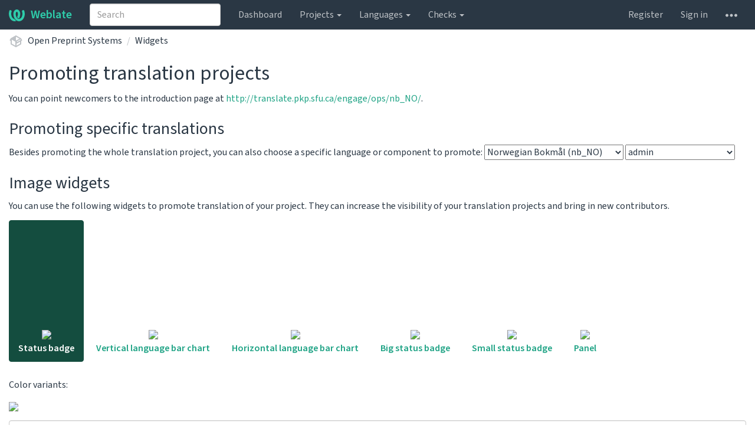

--- FILE ---
content_type: text/html; charset=utf-8
request_url: https://translate.pkp.sfu.ca/widgets/ops/?lang=nb_NO&component=admin
body_size: 7435
content:







<!DOCTYPE html>

<html lang="en" dir="ltr">
 <head>
  <meta http-equiv="X-UA-Compatible" content="IE=edge" />
  <meta name="referrer" content="origin" />
  <meta name="author" content="Michal Čihař" />
  <meta name="copyright" content="Copyright &copy; Michal Čihař" />
  <meta name="robots" content="noindex,nofollow" />
  <meta name="monetization" content="$ilp.uphold.com/ENU7fREdeZi9" />

  <title>
  Open Preprint Systems @ Weblate

</title>
  <meta name="description" content="Open Preprint Systems is being translated into 35 languages using Weblate. Join the translation or start translating your own project." />
  <meta name="twitter:card" content="summary_large_image" />

  
  

  
  <meta property="og:image" content="http://translate.pkp.sfu.ca/widgets/ops/-/open-graph.png" />
  <link rel="alternate" type="application/rss+xml" title="RSS feed" href="/exports/rss/ops/" />
  
  




<link rel="stylesheet" href="/static/CACHE/css/output.5bdc9b519e3a.css" type="text/css"><link rel="stylesheet" href="/static/CACHE/css/output.89b4a18b852e.css" type="text/css" media="(prefers-color-scheme: dark)">




  <script src="/js/i18n/" defer></script>
<script src="/static/CACHE/js/output.114145530572.js" defer></script>




  <link rel="image_src" type="image/png" href="/static/weblate-128.png"/>
  <link rel="icon" type="image/png" sizes="32x32" href="/static/logo-32.png">
  <link rel="icon" type="image/png" sizes="16x16" href="/static/logo-16.png">
  <link rel="apple-touch-icon" sizes="180x180" href="/static/weblate-180.png"/>
  <link rel="mask-icon" href="/static/weblate-black.svg" color="#144d3f">
  <meta name="msapplication-TileColor" content="#144d3f">
  <meta name="msapplication-config" content="/browserconfig.xml">
  <link rel="manifest" href="/site.webmanifest">
  
  
  <meta name="theme-color" content="#144d3f">

  <meta name="viewport" content="width=device-width, initial-scale=1" />
  <meta property="og:site_name" content="Weblate" />
  <meta property="og:title" content="Open Preprint Systems" />
  <meta property="og:description" content="Open Preprint Systems is being translated into 35 languages using Weblate. Join the translation or start translating your own project." />




 </head>

 <body >
 <div id="popup-alerts"></div>
 <header>
<nav class="navbar navbar-default navbar-static-top navbar-inverse" role="navigation">
  <div class="container-fluid">
    <!-- Brand and toggle get grouped for better mobile display -->
    <div class="navbar-header">
      <button type="button" class="navbar-toggle" data-toggle="collapse" data-target="#wl-navbar-main" id="navbar-toggle">
        <span class="sr-only">Toggle navigation</span>
        <span class="icon-bar"></span>
        <span class="icon-bar"></span>
        <span class="icon-bar"></span>
      </button>
      
<a class="navbar-brand" href="/"><svg width="27" height="20" version="1.1" viewBox="0 0 27 20" xmlns="http://www.w3.org/2000/svg"><path d="m13.505 4.028c-0.0017-4e-5 -0.0034-7.5e-5 -5e-3 -1.05e-4 -0.0017 3e-5 -0.0034 6.5e-5 -5e-3 1.05e-4 -0.11025-0.0015-0.22073 0.01793-0.32591 0.06238-0.59671 0.25261-0.9728 0.90036-1.2087 1.5476-0.20481 0.56175-0.29546 1.1651-0.29679 1.7605l-0.0016 0.07791c-0.0019 0.03033-0.0043 0.06055-0.0075 0.09067 0.02191 1.5184 0.30756 3.048 0.90819 4.445 0.67267 1.5645 1.7419 3.0037 3.2516 3.6616 1.1389 0.49637 2.4014 0.37928 3.4336-0.20534 1.2816-0.72588 2.2062-2.0094 2.8114-3.3878 1.2572-2.8648 1.2874-6.3574 0.03289-9.2972 1.2227-0.63339 1.22-1.8963 1.22-1.8963s1.1453 0.82078 2.4332 0.30544c1.715 4.0186 1.6736 8.75-0.13474 12.708-1.0572 2.3139-2.7738 4.3411-5.0202 5.384-1.9998 0.9286-4.3513 0.9518-6.3527 0.07963-1.7985-0.78402-3.2613-2.1966-4.3137-3.839-1.5242-2.3788-2.246-5.2748-2.2492-8.1286h0.01183c-9.01e-4 -0.03006-0.0013-0.06012-9.54e-4 -0.09024 0.02318-2.5663 1.0748-5.18 3.1841-6.5213 0.77462-0.49257 1.6798-0.77459 2.5936-0.78467 0.01046-8.1e-5 0.02122-1.32e-4 0.03183-1.51e-4 0.01379-1e-5 0.02811 4.4e-5 0.04191 1.51e-4 0.91371 0.01007 1.8189 0.2921 2.5936 0.78467 2.1093 1.3413 3.1609 3.9551 3.1841 6.5213 3.18e-4 0.03012-5.3e-5 0.06018-9.55e-4 0.09024h0.01183c-0.0031 2.7121-0.65515 5.4624-2.0282 7.7706-0.39383-2e-3 -0.78628-0.08215-1.1562-0.24339-0.83333-0.36312-1.5671-1.0489-2.1641-1.9768 0.17024-0.30266 0.32367-0.61606 0.46065-0.93466 0.60064-1.3969 0.88629-2.9266 0.90819-4.445-0.0032-0.03012-0.0057-0.06034-0.0075-0.09067l-0.0016-0.07792c-0.0013-0.59534-0.09198-1.1987-0.29679-1.7605-0.23595-0.64722-0.61204-1.295-1.2087-1.5476-0.10522-0.04446-0.21573-0.06389-0.32591-0.06255v1.8e-4zm-0.88468 15.396c-1.97 0.81042-4.258 0.76693-6.2107-0.13979-2.2465-1.043-3.963-3.0701-5.0202-5.384-1.8083-3.9579-1.8497-8.6893-0.13474-12.708 1.2879 0.51534 2.4332-0.30544 2.4332-0.30544s-0.0027 1.2629 1.22 1.8963c-1.2545 2.9398-1.2243 6.4325 0.03289 9.2972 0.60525 1.3784 1.5298 2.662 2.8114 3.3878 0.45742 0.25906 0.96005 0.42632 1.4771 0.48907 0.0019 3e-3 0.0038 6e-3 0.0057 9e-3 0.91308 1.425 2.0633 2.6126 3.3853 3.4577z"/></svg>Weblate</a>

    </div>

    <!-- Collect the nav links, forms, and other content for toggling -->
    <div class="collapse navbar-collapse" id="wl-navbar-main">
      <form class="navbar-form navbar-left">
        <div class="form-group">
          <input type="text" class="form-control" id="sitewide-search" placeholder="Search">
        </div>
      </form>
      <ul class="nav navbar-nav">
        <li><a href="/">Dashboard</a></li>
        <li class="dropdown">
          <a href="#" class="dropdown-toggle" data-toggle="dropdown" id="projects-menu">Projects <b class="caret"></b></a>
          <ul class="dropdown-menu">
            
            
            <li><a href="/projects/">Browse all projects</a></li>
          </ul>
        </li>
        
        <li class="dropdown">
          <a href="#" class="dropdown-toggle" data-toggle="dropdown" id="languages-menu">Languages <b class="caret"></b></a>
          <ul class="dropdown-menu">
          
          
            <li><a href="/languages/">Browse all languages</a></li>
          </ul>
        </li>
        <li class="dropdown">
          <a href="#" class="dropdown-toggle" data-toggle="dropdown" id="checks-menu">Checks <b class="caret"></b></a>
          <ul class="dropdown-menu">
            
            
            <li><a href="/checks/">Checks overview</a></li>
          </ul>
        </li>
        
      </ul>
      <ul class="nav navbar-nav navbar-right flip">

        
        
        

        
        
        
        <li><a class="button" id="register-button" href="/accounts/register/">Register</a></li>
        
        <li><a class="button" id="login-button" href="/accounts/login/?next=/widgets/ops/%3Flang%3Dnb_NO%26component%3Dadmin">Sign in</a></li>
        

        
        

        
        

        
        <li class="dropdown">
          <a href="#" class="dropdown-toggle" data-toggle="dropdown" title="Help">
            <span class="hidden-xs"><svg width="16" height="4" version="1.1" viewBox="0 0 16 4" xmlns="http://www.w3.org/2000/svg"><path d="m12 2c0-1.1046 0.89543-2 2-2s2 0.89543 2 2-0.89543 2-2 2-2-0.89543-2-2zm-6 0c0-1.1046 0.89543-2 2-2s2 0.89543 2 2-0.89543 2-2 2-2-0.89543-2-2zm-6 0c0-1.1046 0.89543-2 2-2s2 0.89543 2 2-0.89543 2-2 2-2-0.89543-2-2z"/></svg></span>
            <span class="visible-xs-inline">
              Help
              <b class="caret"></b>
            </span>
          </a>
          <ul class="dropdown-menu">
            
              <li><a href="https://weblate.org/support/">Get support</a></li>
            
            
            <li><a href="/contact/">Contact</a></li>
            <li><a href="/about/">About Weblate</a></li>
            <li role="separator" class="divider"></li>
            <li><a href="https://docs.weblate.org/en/weblate-4.18.2/index.html">Documentation</a></li>
            <li><a href="https://weblate.org/contribute/">Contribute to Weblate</a></li>
            <li><a href="https://weblate.org/donate/">Donate to Weblate</a></li>
          </ul>
        </li>
      </ul>
    </div>
  </div>
</nav>

<h1>
<ol class="breadcrumb">
<li class="bread-icon">
<svg width="24" height="24" version="1.1" viewBox="0 0 24 24" xmlns="http://www.w3.org/2000/svg"><path d="m2 10.96c-0.5-0.28-0.65-0.89-0.37-1.37l1.5-2.59c0.11-0.2 0.28-0.34 0.47-0.42l7.83-4.4c0.16-0.12 0.36-0.18 0.57-0.18s0.41 0.06 0.57 0.18l7.9 4.44c0.19 0.1 0.35 0.26 0.44 0.46l1.45 2.52c0.28 0.48 0.11 1.09-0.36 1.36l-1 0.58v4.96c0 0.38-0.21 0.71-0.53 0.88l-7.9 4.44c-0.16 0.12-0.36 0.18-0.57 0.18s-0.41-0.06-0.57-0.18l-7.9-4.44c-0.32-0.17-0.53-0.5-0.53-0.88v-5.54c-0.3 0.17-0.68 0.18-1 0m10-6.81v6.7l5.96-3.35-5.96-3.35m-7 11.76 6 3.38v-6.71l-6-3.37v6.7m14 0v-3.22l-5 2.9c-0.33 0.18-0.7 0.17-1 0.01v3.69l6-3.38m-5.15-2.55 6.28-3.63-0.58-1.01-6.28 3.63 0.58 1.01z"/></svg>
</li>

<li><a href="/projects/ops/">Open Preprint Systems</a></li>
<li><a href="/widgets/ops/">Widgets</a></li>

</ol>
<div class="clearfix"></div>
</h1>

</header>

<div class="main-content ">









<h2>Promoting translation projects</h2>

<p>
You can point newcomers to the introduction page at <a href="http://translate.pkp.sfu.ca/engage/ops/nb_NO/" id="engage-link">http://translate.pkp.sfu.ca/engage/ops/nb_NO/</a>.
</p>

<h3>Promoting specific translations</h3>

<form class="autosubmit">
Besides promoting the whole translation project, you can also choose a specific language or component to promote: <select name="lang" id="id_lang">
  <option value="">All languages</option>

  <option value="ar">Arabic (ar)</option>

  <option value="eu">Basque (eu)</option>

  <option value="bg">Bulgarian (bg)</option>

  <option value="ca">Catalan (ca)</option>

  <option value="zh_CN">Chinese (Simplified) (zh_CN)</option>

  <option value="zh_Hans">Chinese (Simplified) (zh_Hans)</option>

  <option value="hr">Croatian (hr)</option>

  <option value="cs">Czech (cs)</option>

  <option value="da">Danish (da)</option>

  <option value="nl">Dutch (nl)</option>

  <option value="en">English (en)</option>

  <option value="fi">Finnish (fi)</option>

  <option value="fr">French (fr)</option>

  <option value="fr_FR">French (fr_FR)</option>

  <option value="fr_CA">French (Canada) (fr_CA)</option>

  <option value="de">German (de)</option>

  <option value="hu">Hungarian (hu)</option>

  <option value="id">Indonesian (id)</option>

  <option value="it">Italian (it)</option>

  <option value="ky">Kyrgyz (ky)</option>

  <option value="mk">Macedonian (mk)</option>

  <option value="nb_NO" selected>Norwegian Bokmål (nb_NO)</option>

  <option value="fa">Persian (fa)</option>

  <option value="fa_IR">Persian (fa_IR)</option>

  <option value="pl">Polish (pl)</option>

  <option value="pt">Portuguese (pt)</option>

  <option value="pt_BR">Portuguese (Brazil) (pt_BR)</option>

  <option value="pt_PT">Portuguese (Portugal) (pt_PT)</option>

  <option value="ru">Russian (ru)</option>

  <option value="sr_Latn">Serbian (latin) (sr_Latn)</option>

  <option value="sl">Slovenian (sl)</option>

  <option value="es">Spanish (es)</option>

  <option value="sv">Swedish (sv)</option>

  <option value="tr">Turkish (tr)</option>

  <option value="uk">Ukrainian (uk)</option>

</select> <select name="component" id="id_component">
  <option value="">All components</option>

  <option value="admin" selected>admin</option>

  <option value="api">api</option>

  <option value="author">author</option>

  <option value="blocks-developedby">blocks-developedBy</option>

  <option value="blocks-languagetoggle">blocks-languageToggle</option>

  <option value="default">default</option>

  <option value="editor">editor</option>

  <option value="emails">emails</option>

  <option value="generic-usageevent">generic-usageEvent</option>

  <option value="locale">locale</option>

  <option value="manager">manager</option>

  <option value="submissions">submissions</option>

  <option value="themes-default">themes-default</option>

  <option value="glossary">Open Preprint Systems</option>

</select>
</form>


<h3>Image widgets</h3>

<p>
You can use the following widgets to promote translation of your project. They can increase the visibility of your translation projects and bring in new contributors.
</p>


<ul class="nav nav-pills widgets-selector">

<li class="active">


<a href="#svg" data-toggle="tab"><img src="http://translate.pkp.sfu.ca/widgets/ops/nb_NO/admin/svg-badge.svg" /><br />Status badge</a>


</li>

<li >


<a href="#multi" data-toggle="tab"><img src="http://translate.pkp.sfu.ca/widgets/ops/nb_NO/admin/multi-auto.svg" /><br />Vertical language bar chart</a>








</li>

<li >


<a href="#horizontal" data-toggle="tab"><img src="http://translate.pkp.sfu.ca/widgets/ops/nb_NO/admin/horizontal-auto.svg" /><br />Horizontal language bar chart</a>








</li>

<li >


<a href="#287x66" data-toggle="tab"><img src="http://translate.pkp.sfu.ca/widgets/ops/nb_NO/admin/287x66-grey.png" /><br />Big status badge</a>






</li>

<li >


<a href="#88x31" data-toggle="tab"><img src="http://translate.pkp.sfu.ca/widgets/ops/nb_NO/admin/88x31-grey.png" /><br />Small status badge</a>






</li>

<li >


<a href="#open" data-toggle="tab"><img src="http://translate.pkp.sfu.ca/widgets/ops/nb_NO/admin/open-graph.png" /><br />Panel</a>


</li>

</ul>

<div class="tab-content">

<div class="tab-pane active" id="svg">

<p>Color variants:</p>

<p>

<a href="http://translate.pkp.sfu.ca/engage/ops/nb_NO/"><img src="http://translate.pkp.sfu.ca/widgets/ops/nb_NO/admin/svg-badge.svg" /></a>

</p>

<div>
<select class="select-tab form-control">
<option value="svg-html-code">HTML</option>
<option value="svg-bb-code">BBCode</option>
<option value="svg-mdk-code">Markdown</option>
<option value="svg-rst-code">reStructuredText</option>
<option value="svg-textile-code">Textile code</option>
<option value="svg-url-code">Image URL</option>
</select>

<div class="tab-content">
<div class="tab-pane active" id="svg-html-code">

<textarea class="code-example form-control">
&lt;a href="http://translate.pkp.sfu.ca/engage/ops/nb_NO/"&gt;
&lt;img src="http://translate.pkp.sfu.ca/widgets/ops/nb_NO/admin/svg-badge.svg" alt="Translation status" /&gt;
&lt;/a&gt;</textarea>

</div>

<div class="tab-pane" id="svg-bb-code">

<textarea class="code-example form-control">
[url=http://translate.pkp.sfu.ca/engage/ops/nb_NO/][img alt="Translation status"]http://translate.pkp.sfu.ca/widgets/ops/nb_NO/admin/svg-badge.svg[/img][/url]</textarea>

</div>

<div class="tab-pane" id="svg-mdk-code">

<textarea class="code-example form-control">
[![Translation status](http://translate.pkp.sfu.ca/widgets/ops/nb_NO/admin/svg-badge.svg)](http://translate.pkp.sfu.ca/engage/ops/nb_NO/)</textarea>

</div>

<div class="tab-pane" id="svg-rst-code">

<textarea class="code-example form-control">
.. image:: http://translate.pkp.sfu.ca/widgets/ops/nb_NO/admin/svg-badge.svg
    :alt: Translation status
    :target: http://translate.pkp.sfu.ca/engage/ops/nb_NO/</textarea>

</div>

<div class="tab-pane" id="svg-textile-code">

<textarea class="code-example form-control">
!http://translate.pkp.sfu.ca/widgets/ops/nb_NO/admin/svg-badge.svg!:http://translate.pkp.sfu.ca/engage/ops/nb_NO/</textarea>

</div>

<div class="tab-pane" id="svg-url-code">

<textarea class="code-example form-control">
http://translate.pkp.sfu.ca/widgets/ops/nb_NO/admin/svg-badge.svg</textarea>

</div>

</div>

</div>

</div>

<div class="tab-pane " id="multi">

<p>Color variants:</p>

<p>

<a href="http://translate.pkp.sfu.ca/engage/ops/nb_NO/"><img src="http://translate.pkp.sfu.ca/widgets/ops/nb_NO/admin/multi-auto.svg" /></a>

<a href="http://translate.pkp.sfu.ca/engage/ops/nb_NO/"><img src="http://translate.pkp.sfu.ca/widgets/ops/nb_NO/admin/multi-red.svg" /></a>

<a href="http://translate.pkp.sfu.ca/engage/ops/nb_NO/"><img src="http://translate.pkp.sfu.ca/widgets/ops/nb_NO/admin/multi-green.svg" /></a>

<a href="http://translate.pkp.sfu.ca/engage/ops/nb_NO/"><img src="http://translate.pkp.sfu.ca/widgets/ops/nb_NO/admin/multi-blue.svg" /></a>

</p>

<div>
<select class="select-tab form-control">
<option value="multi-html-code">HTML</option>
<option value="multi-bb-code">BBCode</option>
<option value="multi-mdk-code">Markdown</option>
<option value="multi-rst-code">reStructuredText</option>
<option value="multi-textile-code">Textile code</option>
<option value="multi-url-code">Image URL</option>
</select>

<div class="tab-content">
<div class="tab-pane active" id="multi-html-code">

<textarea class="code-example form-control">
&lt;a href="http://translate.pkp.sfu.ca/engage/ops/nb_NO/"&gt;
&lt;img src="http://translate.pkp.sfu.ca/widgets/ops/nb_NO/admin/multi-auto.svg" alt="Translation status" /&gt;
&lt;/a&gt;</textarea>

<textarea class="code-example form-control">
&lt;a href="http://translate.pkp.sfu.ca/engage/ops/nb_NO/"&gt;
&lt;img src="http://translate.pkp.sfu.ca/widgets/ops/nb_NO/admin/multi-red.svg" alt="Translation status" /&gt;
&lt;/a&gt;</textarea>

<textarea class="code-example form-control">
&lt;a href="http://translate.pkp.sfu.ca/engage/ops/nb_NO/"&gt;
&lt;img src="http://translate.pkp.sfu.ca/widgets/ops/nb_NO/admin/multi-green.svg" alt="Translation status" /&gt;
&lt;/a&gt;</textarea>

<textarea class="code-example form-control">
&lt;a href="http://translate.pkp.sfu.ca/engage/ops/nb_NO/"&gt;
&lt;img src="http://translate.pkp.sfu.ca/widgets/ops/nb_NO/admin/multi-blue.svg" alt="Translation status" /&gt;
&lt;/a&gt;</textarea>

</div>

<div class="tab-pane" id="multi-bb-code">

<textarea class="code-example form-control">
[url=http://translate.pkp.sfu.ca/engage/ops/nb_NO/][img alt="Translation status"]http://translate.pkp.sfu.ca/widgets/ops/nb_NO/admin/multi-auto.svg[/img][/url]</textarea>

<textarea class="code-example form-control">
[url=http://translate.pkp.sfu.ca/engage/ops/nb_NO/][img alt="Translation status"]http://translate.pkp.sfu.ca/widgets/ops/nb_NO/admin/multi-red.svg[/img][/url]</textarea>

<textarea class="code-example form-control">
[url=http://translate.pkp.sfu.ca/engage/ops/nb_NO/][img alt="Translation status"]http://translate.pkp.sfu.ca/widgets/ops/nb_NO/admin/multi-green.svg[/img][/url]</textarea>

<textarea class="code-example form-control">
[url=http://translate.pkp.sfu.ca/engage/ops/nb_NO/][img alt="Translation status"]http://translate.pkp.sfu.ca/widgets/ops/nb_NO/admin/multi-blue.svg[/img][/url]</textarea>

</div>

<div class="tab-pane" id="multi-mdk-code">

<textarea class="code-example form-control">
[![Translation status](http://translate.pkp.sfu.ca/widgets/ops/nb_NO/admin/multi-auto.svg)](http://translate.pkp.sfu.ca/engage/ops/nb_NO/)</textarea>

<textarea class="code-example form-control">
[![Translation status](http://translate.pkp.sfu.ca/widgets/ops/nb_NO/admin/multi-red.svg)](http://translate.pkp.sfu.ca/engage/ops/nb_NO/)</textarea>

<textarea class="code-example form-control">
[![Translation status](http://translate.pkp.sfu.ca/widgets/ops/nb_NO/admin/multi-green.svg)](http://translate.pkp.sfu.ca/engage/ops/nb_NO/)</textarea>

<textarea class="code-example form-control">
[![Translation status](http://translate.pkp.sfu.ca/widgets/ops/nb_NO/admin/multi-blue.svg)](http://translate.pkp.sfu.ca/engage/ops/nb_NO/)</textarea>

</div>

<div class="tab-pane" id="multi-rst-code">

<textarea class="code-example form-control">
.. image:: http://translate.pkp.sfu.ca/widgets/ops/nb_NO/admin/multi-auto.svg
    :alt: Translation status
    :target: http://translate.pkp.sfu.ca/engage/ops/nb_NO/</textarea>

<textarea class="code-example form-control">
.. image:: http://translate.pkp.sfu.ca/widgets/ops/nb_NO/admin/multi-red.svg
    :alt: Translation status
    :target: http://translate.pkp.sfu.ca/engage/ops/nb_NO/</textarea>

<textarea class="code-example form-control">
.. image:: http://translate.pkp.sfu.ca/widgets/ops/nb_NO/admin/multi-green.svg
    :alt: Translation status
    :target: http://translate.pkp.sfu.ca/engage/ops/nb_NO/</textarea>

<textarea class="code-example form-control">
.. image:: http://translate.pkp.sfu.ca/widgets/ops/nb_NO/admin/multi-blue.svg
    :alt: Translation status
    :target: http://translate.pkp.sfu.ca/engage/ops/nb_NO/</textarea>

</div>

<div class="tab-pane" id="multi-textile-code">

<textarea class="code-example form-control">
!http://translate.pkp.sfu.ca/widgets/ops/nb_NO/admin/multi-auto.svg!:http://translate.pkp.sfu.ca/engage/ops/nb_NO/</textarea>

<textarea class="code-example form-control">
!http://translate.pkp.sfu.ca/widgets/ops/nb_NO/admin/multi-red.svg!:http://translate.pkp.sfu.ca/engage/ops/nb_NO/</textarea>

<textarea class="code-example form-control">
!http://translate.pkp.sfu.ca/widgets/ops/nb_NO/admin/multi-green.svg!:http://translate.pkp.sfu.ca/engage/ops/nb_NO/</textarea>

<textarea class="code-example form-control">
!http://translate.pkp.sfu.ca/widgets/ops/nb_NO/admin/multi-blue.svg!:http://translate.pkp.sfu.ca/engage/ops/nb_NO/</textarea>

</div>

<div class="tab-pane" id="multi-url-code">

<textarea class="code-example form-control">
http://translate.pkp.sfu.ca/widgets/ops/nb_NO/admin/multi-auto.svg</textarea>

<textarea class="code-example form-control">
http://translate.pkp.sfu.ca/widgets/ops/nb_NO/admin/multi-red.svg</textarea>

<textarea class="code-example form-control">
http://translate.pkp.sfu.ca/widgets/ops/nb_NO/admin/multi-green.svg</textarea>

<textarea class="code-example form-control">
http://translate.pkp.sfu.ca/widgets/ops/nb_NO/admin/multi-blue.svg</textarea>

</div>

</div>

</div>

</div>

<div class="tab-pane " id="horizontal">

<p>Color variants:</p>

<p>

<a href="http://translate.pkp.sfu.ca/engage/ops/nb_NO/"><img src="http://translate.pkp.sfu.ca/widgets/ops/nb_NO/admin/horizontal-auto.svg" /></a>

<a href="http://translate.pkp.sfu.ca/engage/ops/nb_NO/"><img src="http://translate.pkp.sfu.ca/widgets/ops/nb_NO/admin/horizontal-red.svg" /></a>

<a href="http://translate.pkp.sfu.ca/engage/ops/nb_NO/"><img src="http://translate.pkp.sfu.ca/widgets/ops/nb_NO/admin/horizontal-green.svg" /></a>

<a href="http://translate.pkp.sfu.ca/engage/ops/nb_NO/"><img src="http://translate.pkp.sfu.ca/widgets/ops/nb_NO/admin/horizontal-blue.svg" /></a>

</p>

<div>
<select class="select-tab form-control">
<option value="horizontal-html-code">HTML</option>
<option value="horizontal-bb-code">BBCode</option>
<option value="horizontal-mdk-code">Markdown</option>
<option value="horizontal-rst-code">reStructuredText</option>
<option value="horizontal-textile-code">Textile code</option>
<option value="horizontal-url-code">Image URL</option>
</select>

<div class="tab-content">
<div class="tab-pane active" id="horizontal-html-code">

<textarea class="code-example form-control">
&lt;a href="http://translate.pkp.sfu.ca/engage/ops/nb_NO/"&gt;
&lt;img src="http://translate.pkp.sfu.ca/widgets/ops/nb_NO/admin/horizontal-auto.svg" alt="Translation status" /&gt;
&lt;/a&gt;</textarea>

<textarea class="code-example form-control">
&lt;a href="http://translate.pkp.sfu.ca/engage/ops/nb_NO/"&gt;
&lt;img src="http://translate.pkp.sfu.ca/widgets/ops/nb_NO/admin/horizontal-red.svg" alt="Translation status" /&gt;
&lt;/a&gt;</textarea>

<textarea class="code-example form-control">
&lt;a href="http://translate.pkp.sfu.ca/engage/ops/nb_NO/"&gt;
&lt;img src="http://translate.pkp.sfu.ca/widgets/ops/nb_NO/admin/horizontal-green.svg" alt="Translation status" /&gt;
&lt;/a&gt;</textarea>

<textarea class="code-example form-control">
&lt;a href="http://translate.pkp.sfu.ca/engage/ops/nb_NO/"&gt;
&lt;img src="http://translate.pkp.sfu.ca/widgets/ops/nb_NO/admin/horizontal-blue.svg" alt="Translation status" /&gt;
&lt;/a&gt;</textarea>

</div>

<div class="tab-pane" id="horizontal-bb-code">

<textarea class="code-example form-control">
[url=http://translate.pkp.sfu.ca/engage/ops/nb_NO/][img alt="Translation status"]http://translate.pkp.sfu.ca/widgets/ops/nb_NO/admin/horizontal-auto.svg[/img][/url]</textarea>

<textarea class="code-example form-control">
[url=http://translate.pkp.sfu.ca/engage/ops/nb_NO/][img alt="Translation status"]http://translate.pkp.sfu.ca/widgets/ops/nb_NO/admin/horizontal-red.svg[/img][/url]</textarea>

<textarea class="code-example form-control">
[url=http://translate.pkp.sfu.ca/engage/ops/nb_NO/][img alt="Translation status"]http://translate.pkp.sfu.ca/widgets/ops/nb_NO/admin/horizontal-green.svg[/img][/url]</textarea>

<textarea class="code-example form-control">
[url=http://translate.pkp.sfu.ca/engage/ops/nb_NO/][img alt="Translation status"]http://translate.pkp.sfu.ca/widgets/ops/nb_NO/admin/horizontal-blue.svg[/img][/url]</textarea>

</div>

<div class="tab-pane" id="horizontal-mdk-code">

<textarea class="code-example form-control">
[![Translation status](http://translate.pkp.sfu.ca/widgets/ops/nb_NO/admin/horizontal-auto.svg)](http://translate.pkp.sfu.ca/engage/ops/nb_NO/)</textarea>

<textarea class="code-example form-control">
[![Translation status](http://translate.pkp.sfu.ca/widgets/ops/nb_NO/admin/horizontal-red.svg)](http://translate.pkp.sfu.ca/engage/ops/nb_NO/)</textarea>

<textarea class="code-example form-control">
[![Translation status](http://translate.pkp.sfu.ca/widgets/ops/nb_NO/admin/horizontal-green.svg)](http://translate.pkp.sfu.ca/engage/ops/nb_NO/)</textarea>

<textarea class="code-example form-control">
[![Translation status](http://translate.pkp.sfu.ca/widgets/ops/nb_NO/admin/horizontal-blue.svg)](http://translate.pkp.sfu.ca/engage/ops/nb_NO/)</textarea>

</div>

<div class="tab-pane" id="horizontal-rst-code">

<textarea class="code-example form-control">
.. image:: http://translate.pkp.sfu.ca/widgets/ops/nb_NO/admin/horizontal-auto.svg
    :alt: Translation status
    :target: http://translate.pkp.sfu.ca/engage/ops/nb_NO/</textarea>

<textarea class="code-example form-control">
.. image:: http://translate.pkp.sfu.ca/widgets/ops/nb_NO/admin/horizontal-red.svg
    :alt: Translation status
    :target: http://translate.pkp.sfu.ca/engage/ops/nb_NO/</textarea>

<textarea class="code-example form-control">
.. image:: http://translate.pkp.sfu.ca/widgets/ops/nb_NO/admin/horizontal-green.svg
    :alt: Translation status
    :target: http://translate.pkp.sfu.ca/engage/ops/nb_NO/</textarea>

<textarea class="code-example form-control">
.. image:: http://translate.pkp.sfu.ca/widgets/ops/nb_NO/admin/horizontal-blue.svg
    :alt: Translation status
    :target: http://translate.pkp.sfu.ca/engage/ops/nb_NO/</textarea>

</div>

<div class="tab-pane" id="horizontal-textile-code">

<textarea class="code-example form-control">
!http://translate.pkp.sfu.ca/widgets/ops/nb_NO/admin/horizontal-auto.svg!:http://translate.pkp.sfu.ca/engage/ops/nb_NO/</textarea>

<textarea class="code-example form-control">
!http://translate.pkp.sfu.ca/widgets/ops/nb_NO/admin/horizontal-red.svg!:http://translate.pkp.sfu.ca/engage/ops/nb_NO/</textarea>

<textarea class="code-example form-control">
!http://translate.pkp.sfu.ca/widgets/ops/nb_NO/admin/horizontal-green.svg!:http://translate.pkp.sfu.ca/engage/ops/nb_NO/</textarea>

<textarea class="code-example form-control">
!http://translate.pkp.sfu.ca/widgets/ops/nb_NO/admin/horizontal-blue.svg!:http://translate.pkp.sfu.ca/engage/ops/nb_NO/</textarea>

</div>

<div class="tab-pane" id="horizontal-url-code">

<textarea class="code-example form-control">
http://translate.pkp.sfu.ca/widgets/ops/nb_NO/admin/horizontal-auto.svg</textarea>

<textarea class="code-example form-control">
http://translate.pkp.sfu.ca/widgets/ops/nb_NO/admin/horizontal-red.svg</textarea>

<textarea class="code-example form-control">
http://translate.pkp.sfu.ca/widgets/ops/nb_NO/admin/horizontal-green.svg</textarea>

<textarea class="code-example form-control">
http://translate.pkp.sfu.ca/widgets/ops/nb_NO/admin/horizontal-blue.svg</textarea>

</div>

</div>

</div>

</div>

<div class="tab-pane " id="287x66">

<p>Color variants:</p>

<p>

<a href="http://translate.pkp.sfu.ca/engage/ops/nb_NO/"><img src="http://translate.pkp.sfu.ca/widgets/ops/nb_NO/admin/287x66-grey.png" /></a>

<a href="http://translate.pkp.sfu.ca/engage/ops/nb_NO/"><img src="http://translate.pkp.sfu.ca/widgets/ops/nb_NO/admin/287x66-white.png" /></a>

<a href="http://translate.pkp.sfu.ca/engage/ops/nb_NO/"><img src="http://translate.pkp.sfu.ca/widgets/ops/nb_NO/admin/287x66-black.png" /></a>

</p>

<div>
<select class="select-tab form-control">
<option value="287x66-html-code">HTML</option>
<option value="287x66-bb-code">BBCode</option>
<option value="287x66-mdk-code">Markdown</option>
<option value="287x66-rst-code">reStructuredText</option>
<option value="287x66-textile-code">Textile code</option>
<option value="287x66-url-code">Image URL</option>
</select>

<div class="tab-content">
<div class="tab-pane active" id="287x66-html-code">

<textarea class="code-example form-control">
&lt;a href="http://translate.pkp.sfu.ca/engage/ops/nb_NO/"&gt;
&lt;img src="http://translate.pkp.sfu.ca/widgets/ops/nb_NO/admin/287x66-grey.png" alt="Translation status" /&gt;
&lt;/a&gt;</textarea>

<textarea class="code-example form-control">
&lt;a href="http://translate.pkp.sfu.ca/engage/ops/nb_NO/"&gt;
&lt;img src="http://translate.pkp.sfu.ca/widgets/ops/nb_NO/admin/287x66-white.png" alt="Translation status" /&gt;
&lt;/a&gt;</textarea>

<textarea class="code-example form-control">
&lt;a href="http://translate.pkp.sfu.ca/engage/ops/nb_NO/"&gt;
&lt;img src="http://translate.pkp.sfu.ca/widgets/ops/nb_NO/admin/287x66-black.png" alt="Translation status" /&gt;
&lt;/a&gt;</textarea>

</div>

<div class="tab-pane" id="287x66-bb-code">

<textarea class="code-example form-control">
[url=http://translate.pkp.sfu.ca/engage/ops/nb_NO/][img alt="Translation status"]http://translate.pkp.sfu.ca/widgets/ops/nb_NO/admin/287x66-grey.png[/img][/url]</textarea>

<textarea class="code-example form-control">
[url=http://translate.pkp.sfu.ca/engage/ops/nb_NO/][img alt="Translation status"]http://translate.pkp.sfu.ca/widgets/ops/nb_NO/admin/287x66-white.png[/img][/url]</textarea>

<textarea class="code-example form-control">
[url=http://translate.pkp.sfu.ca/engage/ops/nb_NO/][img alt="Translation status"]http://translate.pkp.sfu.ca/widgets/ops/nb_NO/admin/287x66-black.png[/img][/url]</textarea>

</div>

<div class="tab-pane" id="287x66-mdk-code">

<textarea class="code-example form-control">
[![Translation status](http://translate.pkp.sfu.ca/widgets/ops/nb_NO/admin/287x66-grey.png)](http://translate.pkp.sfu.ca/engage/ops/nb_NO/)</textarea>

<textarea class="code-example form-control">
[![Translation status](http://translate.pkp.sfu.ca/widgets/ops/nb_NO/admin/287x66-white.png)](http://translate.pkp.sfu.ca/engage/ops/nb_NO/)</textarea>

<textarea class="code-example form-control">
[![Translation status](http://translate.pkp.sfu.ca/widgets/ops/nb_NO/admin/287x66-black.png)](http://translate.pkp.sfu.ca/engage/ops/nb_NO/)</textarea>

</div>

<div class="tab-pane" id="287x66-rst-code">

<textarea class="code-example form-control">
.. image:: http://translate.pkp.sfu.ca/widgets/ops/nb_NO/admin/287x66-grey.png
    :alt: Translation status
    :target: http://translate.pkp.sfu.ca/engage/ops/nb_NO/</textarea>

<textarea class="code-example form-control">
.. image:: http://translate.pkp.sfu.ca/widgets/ops/nb_NO/admin/287x66-white.png
    :alt: Translation status
    :target: http://translate.pkp.sfu.ca/engage/ops/nb_NO/</textarea>

<textarea class="code-example form-control">
.. image:: http://translate.pkp.sfu.ca/widgets/ops/nb_NO/admin/287x66-black.png
    :alt: Translation status
    :target: http://translate.pkp.sfu.ca/engage/ops/nb_NO/</textarea>

</div>

<div class="tab-pane" id="287x66-textile-code">

<textarea class="code-example form-control">
!http://translate.pkp.sfu.ca/widgets/ops/nb_NO/admin/287x66-grey.png!:http://translate.pkp.sfu.ca/engage/ops/nb_NO/</textarea>

<textarea class="code-example form-control">
!http://translate.pkp.sfu.ca/widgets/ops/nb_NO/admin/287x66-white.png!:http://translate.pkp.sfu.ca/engage/ops/nb_NO/</textarea>

<textarea class="code-example form-control">
!http://translate.pkp.sfu.ca/widgets/ops/nb_NO/admin/287x66-black.png!:http://translate.pkp.sfu.ca/engage/ops/nb_NO/</textarea>

</div>

<div class="tab-pane" id="287x66-url-code">

<textarea class="code-example form-control">
http://translate.pkp.sfu.ca/widgets/ops/nb_NO/admin/287x66-grey.png</textarea>

<textarea class="code-example form-control">
http://translate.pkp.sfu.ca/widgets/ops/nb_NO/admin/287x66-white.png</textarea>

<textarea class="code-example form-control">
http://translate.pkp.sfu.ca/widgets/ops/nb_NO/admin/287x66-black.png</textarea>

</div>

</div>

</div>

</div>

<div class="tab-pane " id="88x31">

<p>Color variants:</p>

<p>

<a href="http://translate.pkp.sfu.ca/engage/ops/nb_NO/"><img src="http://translate.pkp.sfu.ca/widgets/ops/nb_NO/admin/88x31-grey.png" /></a>

<a href="http://translate.pkp.sfu.ca/engage/ops/nb_NO/"><img src="http://translate.pkp.sfu.ca/widgets/ops/nb_NO/admin/88x31-white.png" /></a>

<a href="http://translate.pkp.sfu.ca/engage/ops/nb_NO/"><img src="http://translate.pkp.sfu.ca/widgets/ops/nb_NO/admin/88x31-black.png" /></a>

</p>

<div>
<select class="select-tab form-control">
<option value="88x31-html-code">HTML</option>
<option value="88x31-bb-code">BBCode</option>
<option value="88x31-mdk-code">Markdown</option>
<option value="88x31-rst-code">reStructuredText</option>
<option value="88x31-textile-code">Textile code</option>
<option value="88x31-url-code">Image URL</option>
</select>

<div class="tab-content">
<div class="tab-pane active" id="88x31-html-code">

<textarea class="code-example form-control">
&lt;a href="http://translate.pkp.sfu.ca/engage/ops/nb_NO/"&gt;
&lt;img src="http://translate.pkp.sfu.ca/widgets/ops/nb_NO/admin/88x31-grey.png" alt="Translation status" /&gt;
&lt;/a&gt;</textarea>

<textarea class="code-example form-control">
&lt;a href="http://translate.pkp.sfu.ca/engage/ops/nb_NO/"&gt;
&lt;img src="http://translate.pkp.sfu.ca/widgets/ops/nb_NO/admin/88x31-white.png" alt="Translation status" /&gt;
&lt;/a&gt;</textarea>

<textarea class="code-example form-control">
&lt;a href="http://translate.pkp.sfu.ca/engage/ops/nb_NO/"&gt;
&lt;img src="http://translate.pkp.sfu.ca/widgets/ops/nb_NO/admin/88x31-black.png" alt="Translation status" /&gt;
&lt;/a&gt;</textarea>

</div>

<div class="tab-pane" id="88x31-bb-code">

<textarea class="code-example form-control">
[url=http://translate.pkp.sfu.ca/engage/ops/nb_NO/][img alt="Translation status"]http://translate.pkp.sfu.ca/widgets/ops/nb_NO/admin/88x31-grey.png[/img][/url]</textarea>

<textarea class="code-example form-control">
[url=http://translate.pkp.sfu.ca/engage/ops/nb_NO/][img alt="Translation status"]http://translate.pkp.sfu.ca/widgets/ops/nb_NO/admin/88x31-white.png[/img][/url]</textarea>

<textarea class="code-example form-control">
[url=http://translate.pkp.sfu.ca/engage/ops/nb_NO/][img alt="Translation status"]http://translate.pkp.sfu.ca/widgets/ops/nb_NO/admin/88x31-black.png[/img][/url]</textarea>

</div>

<div class="tab-pane" id="88x31-mdk-code">

<textarea class="code-example form-control">
[![Translation status](http://translate.pkp.sfu.ca/widgets/ops/nb_NO/admin/88x31-grey.png)](http://translate.pkp.sfu.ca/engage/ops/nb_NO/)</textarea>

<textarea class="code-example form-control">
[![Translation status](http://translate.pkp.sfu.ca/widgets/ops/nb_NO/admin/88x31-white.png)](http://translate.pkp.sfu.ca/engage/ops/nb_NO/)</textarea>

<textarea class="code-example form-control">
[![Translation status](http://translate.pkp.sfu.ca/widgets/ops/nb_NO/admin/88x31-black.png)](http://translate.pkp.sfu.ca/engage/ops/nb_NO/)</textarea>

</div>

<div class="tab-pane" id="88x31-rst-code">

<textarea class="code-example form-control">
.. image:: http://translate.pkp.sfu.ca/widgets/ops/nb_NO/admin/88x31-grey.png
    :alt: Translation status
    :target: http://translate.pkp.sfu.ca/engage/ops/nb_NO/</textarea>

<textarea class="code-example form-control">
.. image:: http://translate.pkp.sfu.ca/widgets/ops/nb_NO/admin/88x31-white.png
    :alt: Translation status
    :target: http://translate.pkp.sfu.ca/engage/ops/nb_NO/</textarea>

<textarea class="code-example form-control">
.. image:: http://translate.pkp.sfu.ca/widgets/ops/nb_NO/admin/88x31-black.png
    :alt: Translation status
    :target: http://translate.pkp.sfu.ca/engage/ops/nb_NO/</textarea>

</div>

<div class="tab-pane" id="88x31-textile-code">

<textarea class="code-example form-control">
!http://translate.pkp.sfu.ca/widgets/ops/nb_NO/admin/88x31-grey.png!:http://translate.pkp.sfu.ca/engage/ops/nb_NO/</textarea>

<textarea class="code-example form-control">
!http://translate.pkp.sfu.ca/widgets/ops/nb_NO/admin/88x31-white.png!:http://translate.pkp.sfu.ca/engage/ops/nb_NO/</textarea>

<textarea class="code-example form-control">
!http://translate.pkp.sfu.ca/widgets/ops/nb_NO/admin/88x31-black.png!:http://translate.pkp.sfu.ca/engage/ops/nb_NO/</textarea>

</div>

<div class="tab-pane" id="88x31-url-code">

<textarea class="code-example form-control">
http://translate.pkp.sfu.ca/widgets/ops/nb_NO/admin/88x31-grey.png</textarea>

<textarea class="code-example form-control">
http://translate.pkp.sfu.ca/widgets/ops/nb_NO/admin/88x31-white.png</textarea>

<textarea class="code-example form-control">
http://translate.pkp.sfu.ca/widgets/ops/nb_NO/admin/88x31-black.png</textarea>

</div>

</div>

</div>

</div>

<div class="tab-pane " id="open">

<p>Color variants:</p>

<p>

<a href="http://translate.pkp.sfu.ca/engage/ops/nb_NO/"><img src="http://translate.pkp.sfu.ca/widgets/ops/nb_NO/admin/open-graph.png" /></a>

</p>

<div>
<select class="select-tab form-control">
<option value="open-html-code">HTML</option>
<option value="open-bb-code">BBCode</option>
<option value="open-mdk-code">Markdown</option>
<option value="open-rst-code">reStructuredText</option>
<option value="open-textile-code">Textile code</option>
<option value="open-url-code">Image URL</option>
</select>

<div class="tab-content">
<div class="tab-pane active" id="open-html-code">

<textarea class="code-example form-control">
&lt;a href="http://translate.pkp.sfu.ca/engage/ops/nb_NO/"&gt;
&lt;img src="http://translate.pkp.sfu.ca/widgets/ops/nb_NO/admin/open-graph.png" alt="Translation status" /&gt;
&lt;/a&gt;</textarea>

</div>

<div class="tab-pane" id="open-bb-code">

<textarea class="code-example form-control">
[url=http://translate.pkp.sfu.ca/engage/ops/nb_NO/][img alt="Translation status"]http://translate.pkp.sfu.ca/widgets/ops/nb_NO/admin/open-graph.png[/img][/url]</textarea>

</div>

<div class="tab-pane" id="open-mdk-code">

<textarea class="code-example form-control">
[![Translation status](http://translate.pkp.sfu.ca/widgets/ops/nb_NO/admin/open-graph.png)](http://translate.pkp.sfu.ca/engage/ops/nb_NO/)</textarea>

</div>

<div class="tab-pane" id="open-rst-code">

<textarea class="code-example form-control">
.. image:: http://translate.pkp.sfu.ca/widgets/ops/nb_NO/admin/open-graph.png
    :alt: Translation status
    :target: http://translate.pkp.sfu.ca/engage/ops/nb_NO/</textarea>

</div>

<div class="tab-pane" id="open-textile-code">

<textarea class="code-example form-control">
!http://translate.pkp.sfu.ca/widgets/ops/nb_NO/admin/open-graph.png!:http://translate.pkp.sfu.ca/engage/ops/nb_NO/</textarea>

</div>

<div class="tab-pane" id="open-url-code">

<textarea class="code-example form-control">
http://translate.pkp.sfu.ca/widgets/ops/nb_NO/admin/open-graph.png</textarea>

</div>

</div>

</div>

</div>

</div>



</div>
<form id="link-post" method="POST">
<input type="hidden" name="csrfmiddlewaretoken" value="iLk8RQke5iNq0LA9nIJXtHjZ5P2doj7jDU4pyVw7xoruy7HgZ0riCVB3j2M0SxwG">
</form>
<!-- Creates the bootstrap modal where the image will appear -->
<div class="modal fade fullmodal" id="imagemodal" tabindex="-1" role="dialog" aria-labelledby="screenshotModal" aria-hidden="true">
  <div class="modal-dialog">
    <div class="modal-content">
      <div class="modal-header">
        <button type="button" class="close" data-dismiss="modal"><span aria-hidden="true">&times;</span><span class="sr-only">Close</span></button>
        <h4 class="modal-title" id="screenshotModal"></h4>
      </div>
      <div class="modal-body">
        <img src="" id="imagepreview" class="img-responsive">
      </div>
      <div class="modal-footer">
        <a class="btn btn-warning" id="modalDetailsLink" data-edit-text="Edit screenshot">Screenshot details</a>
        <button type="button" class="btn btn-primary" data-dismiss="modal">Close</button>
      </div>
    </div>
  </div>
</div>


<footer>
 <ul>
  <li>Powered by <a href="https://weblate.org/">Weblate 4.18.2</a></li>
  <li><a href="/about/">About Weblate</a></li>
  
  
  
  <li><a href="/contact/">Contact</a></li>
  <li><a href="https://docs.weblate.org/en/weblate-4.18.2/index.html">Documentation</a></li>
  <li><a href="https://weblate.org/donate/">Donate to Weblate</a></li>
 </ul>
</footer>





 </body>
</html>
